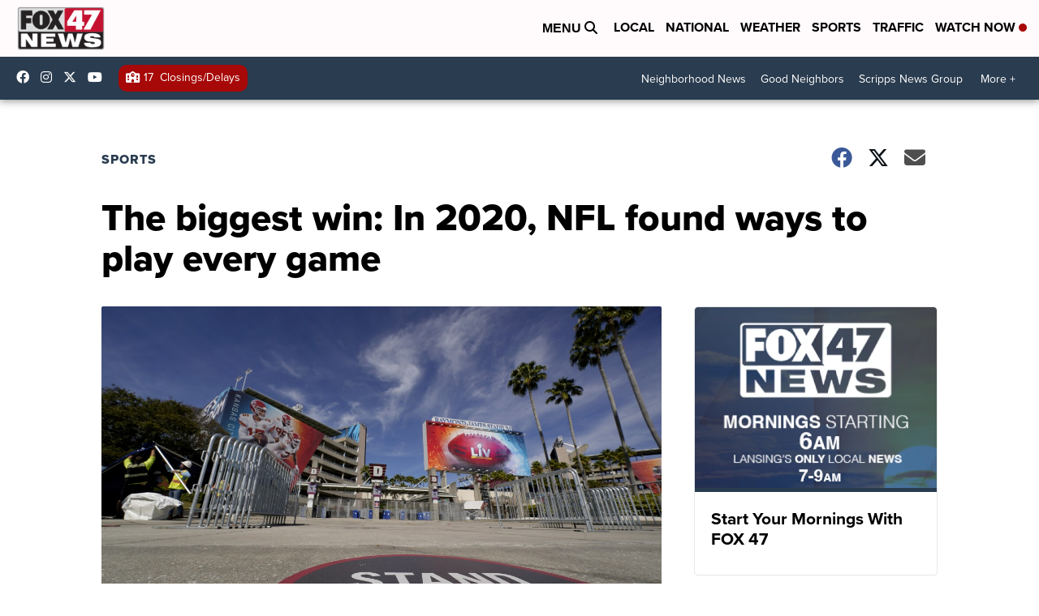

--- FILE ---
content_type: application/javascript; charset=utf-8
request_url: https://fundingchoicesmessages.google.com/f/AGSKWxVEO3lcROI65AkPaB81_4KhkUPyqyECKOxeUSjZ2PcZISj2tQ2TR78bfGii99N8YyJ2ClnVlRMsjEBUfECbqF02YwT_salqqJcjU0Vd3a9jkzwT7sFWeXfr2Lmkw_JwKyKiv19WkjyCR0nWe4sqKIuoLlN49BLn-lFNMJsvnzBwlNHIx_8Jc5vcQxkp/_/qwa?/adv/?rad_/ad-blacklist..480x60_/xxxmatch_
body_size: -1292
content:
window['40192425-28ea-477a-a31a-63f146512c29'] = true;